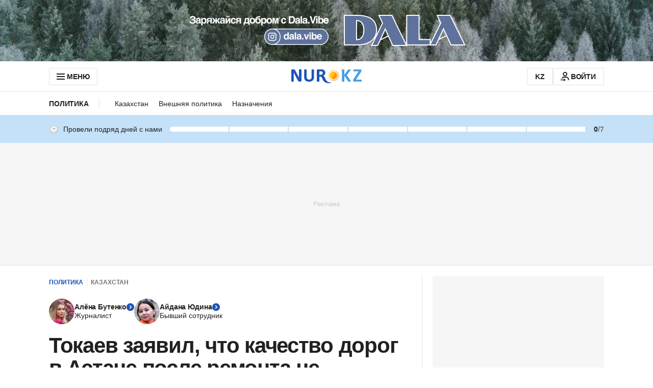

--- FILE ---
content_type: text/html; charset=utf-8
request_url: https://www.google.com/recaptcha/api2/aframe
body_size: 267
content:
<!DOCTYPE HTML><html><head><meta http-equiv="content-type" content="text/html; charset=UTF-8"></head><body><script nonce="HgTPLXeOQe7N2NlhqiKfug">/** Anti-fraud and anti-abuse applications only. See google.com/recaptcha */ try{var clients={'sodar':'https://pagead2.googlesyndication.com/pagead/sodar?'};window.addEventListener("message",function(a){try{if(a.source===window.parent){var b=JSON.parse(a.data);var c=clients[b['id']];if(c){var d=document.createElement('img');d.src=c+b['params']+'&rc='+(localStorage.getItem("rc::a")?sessionStorage.getItem("rc::b"):"");window.document.body.appendChild(d);sessionStorage.setItem("rc::e",parseInt(sessionStorage.getItem("rc::e")||0)+1);localStorage.setItem("rc::h",'1769003038402');}}}catch(b){}});window.parent.postMessage("_grecaptcha_ready", "*");}catch(b){}</script></body></html>